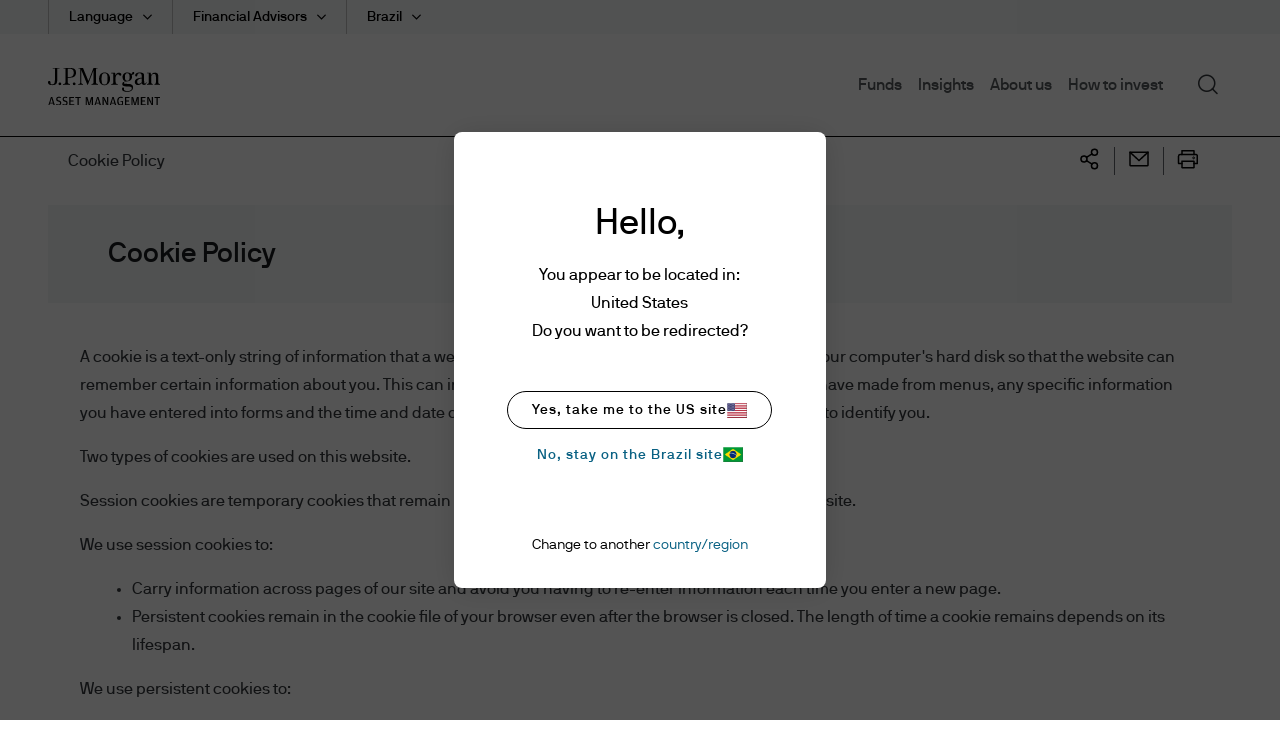

--- FILE ---
content_type: text/html;charset=utf-8
request_url: https://am.jpmorgan.com/br/en/asset-management/adv/cookie-policy/
body_size: 14118
content:

  <!DOCTYPE HTML>
  
  <html lang="en-BR"> 
  <head>
    
    
    
    
    
    <meta charset="UTF-8"/>
    <meta name="viewport" content="width=device-width, initial-scale=1.0"/>
    <meta name="referrer" content="no-referrer-when-downgrade"/>
    <meta content="UEgzQAQUVvl5ylECkxr9zhGU19brVYyHBFJ-u_avkXc" name="google-site-verification"/>
    <meta name="clr" content="americas, br, en, adv"/>

    <meta name="debugPDP" getrequestResolver="true" request.pathInfo="/content/jpm-am-aem/americas/br/en/adv/cookie-policy.html" currentPage.path="/content/jpm-am-aem/americas/br/en/adv/cookie-policy" currentPage.title="Cookie Policy" pageproperties.PageTitle="Cookie Policy" isDynamicPDPPage="false"/>

    <!--  Setting page og:title  -->
    
    
        <meta property="og:title"/>
        
            <meta property="og:image" content="https://cdn.jpmorganfunds.com/content/dam/jpm-am-aem/global/en/images/social-default/LinkedIn_1200x627_1.png"/>
        
    


    

    <title>
        
        
        Cookie Policy
        
        
         | J.P. Morgan Asset Management
    </title>


    
    
    
    
        <meta name="description" content="Cookie Policy"/>
    
    <meta name="template" content="blank-template"/>
    

    
    
        <meta name="ROBOTS" content="NOINDEX,NOFOLLOW"/>
    
    

    

    

    
    
    <link rel='preload' href="https://cdn.jpmorganfunds.com/etc/designs/jpm-am-aem/clientlib-above-the-fold.min.ce7d7ee651dc00b3e689be5f69591027.css" as="style" onload="this.rel='stylesheet'">
<link rel='stylesheet' href="https://cdn.jpmorganfunds.com/etc/designs/jpm-am-aem/clientlib-above-the-fold.min.ce7d7ee651dc00b3e689be5f69591027.css" type="text/css">



    
    
    <script src='https://cdn.jpmorganfunds.com/etc/designs/jpm-am-aem/clientlib-above-the-fold.min.2dfdc9002100d326991f36bdd182c03a.js' rel="preload" as="script"></script>



    
    
    <link rel='preload' href="https://cdn.jpmorganfunds.com/etc/designs/jpm-am-aem/clientlib-all/jpm-am-global.min.dc9e5ee6b8442a33aca884fd244250a8.css" as="style" onload="this.rel='stylesheet'">
<link rel='stylesheet' href="https://cdn.jpmorganfunds.com/etc/designs/jpm-am-aem/clientlib-all/jpm-am-global.min.dc9e5ee6b8442a33aca884fd244250a8.css" type="text/css">



    
    
    <link rel='preload' href="https://cdn.jpmorganfunds.com/etc/designs/jpm-am-aem/clientlib-site.min.6ae36783248eb5a7709f4ab24faecba3.css" as="style" onload="this.rel='stylesheet'">
<link rel='stylesheet' href="https://cdn.jpmorganfunds.com/etc/designs/jpm-am-aem/clientlib-site.min.6ae36783248eb5a7709f4ab24faecba3.css" type="text/css">





<!-- SEO changes 5072-->
<link rel="preload" href="https://cdn.jpmorganfunds.com/etc/designs/jpm-am-aem/fonts/jp-icons.ttf" as="font" crossorigin/>

<!-- SEO Recommendations IMCMS-13609 -->
<link rel="preconnect" href="https://cdn.jpmorganfunds.com"/>

<link rel="preload" href="https://cdn.jpmorganfunds.com/etc/designs/jpm-am-aem/fonts/gim-icomoon.ttf" as="font" crossorigin/>

<!--<sly data-sly-use.onetrust="com.jpm.am.aem.core.models.OneTrustModel">-->
<!--    </sly>-->

<script type="text/javascript" src="//cdn.evgnet.com/beacon/k556555555563cz3w23n3n3x2754245/mcp_prod/scripts/evergage.min.js" async></script>





    
    
    

    
    
    
    

    <!--script data-sly-use.environmentBasedConfig="com.jpm.am.aem.core.services.EnvironmentBasedService"
            data-sly-test.adobeLaunchEnvironmentScript=""
            src="" async></script-->
    
    <link rel="icon" type="image/x-icon" href="https://cdn.jpmorganfunds.com/etc/designs/jpm-am-aem/images/favicon.ico"/>
    
        
        
            
            
                
                    <link rel="canonical" href="https://am.jpmorgan.com/br/en/asset-management/adv/cookie-policy/"/>
                
            
        
    
</head>
 
  
  
  
  

  

  
  
  
    
      
        <body class="font-family-en AMTheme AMTheme-outer AMTheme-mode-light">
      
    
  
  
  
  
  
    <!-- Google Tag Manager (noscript) -->






<noscript><iframe src="https://www.googletagmanager.com/ns.html?id=GTM-5ZSQBVT" height="0" width="0" style="display:none;visibility:hidden"></iframe></noscript>
<!-- End Google Tag Manager (noscript) -->


    <input type="hidden" id="displayPopUpModules" value="true"/>



    <div data-global="JP-global">
        


<div class="jp-page-px">
<div class="jp-page-mw">
 <div class="blank-page page basicpage">








    
	




    
    
    <div class="jpm-am-navigation-header"><header>
  
  
  
  
  <div class="jp-header" data-module="JP-header">
    <div class="jp-viewport-width"></div>
    
    
    
    
    
    
    
      
      <div class="country-role-selector-data " data-i18nJsonCRS="{&#34;jpm.am.aem.container.counryrole.selectrole&#34;:&#34;Select a Role&#34;,&#34;jpm.am.aem.container.counryrole.selectcountry&#34;:&#34;Select a Location&#34;,&#34;jpm.am.aem.container.counryrole.selectregion&#34;:&#34;Select a Region&#34;}" data-i18nJsonCountries="{&#34;jpm.am.general.country.br&#34;:&#34;Brazil&#34;}" data-i18nJsonRoles="{&#34;jpm.am.general.role.br.adv&#34;:&#34;Financial Advisors&#34;}" data-i18nJsonTnC="{&#34;jpm.am.legal.termsandconditions.tableofcontent&#34;:&#34;Table of Contents&#34;,&#34;jpm.am.legal.termsandconditions.readdisclaimer&#34;:&#34;Please read through the disclaimer before entering the site&#34;}" data-props="/content/jpm-am-aem/countryroleselectorconfigpage.crsmap.br_en_adv.json?currentPath=/content/jpm-am-aem/americas/br/en/adv/includes/header/jcr:content/par/jpm_am_navigation_he">
      </div>
    
    
    
    <div class="jpm-am-aem-popout-lightbox"></div>
    <input name="region" type="hidden" value="americas"/>
    <input name="country" type="hidden" value="br"/>
    <input name="role" type="hidden" value="adv"/>
    <input name="language" type="hidden" value="en"/>
    <input name="contentsearchpath" type="hidden"/>
    
    
    
    
    
    

    
      <a href="#contentStart" target="_self" class="jp-header__skipMain" tabindex="1">Skip to main content</a>
    
    <div class='jp-header__menu-icon-logo-wrapper'>
      <div class="jp-header__logo">
        
        
          <a href="/br/en/asset-management/adv/">
            <img alt="logo" class="logo" src="https://cdn.jpmorganfunds.com/content/dam/jpm-am-aem/global/en/images/icons/logo.svg" width="150"/>
          </a>
          
        
      </div>
      
      
      <div class='jp-header__menu-wrapper'>

        <div class="jp-mob-menu-header ">
          
          
          <div class="jp-mob-simple-closeIcon" tabindex="0" role="button" aria-label="close"><span class="jp-icon-close"></span></div>
          
        </div>
        
          <div class="jp-header__simple-menu" role="navigation" aria-label="global main">
            <ul class="jp-simple-menu">
              
                <li class="jp-simple-menu__item ">

                                        <span class="jp-simple-menu__item__linkWrapper">
                                            
                                            
                                                <a class="jp-simple-menu__link" href="/br/en/asset-management/adv/funds/" id="menulink-0">
                                                    Funds
                                                </a>
                                            
                                            
                                          <!--/* Logic for creating subnav parsys*/ -->
                                            
                                            
                                            
                                            
                                                <button type="button" class="jp-simple-menu__button" aria-label="Submenu" aria-controls="submenu-panel-0" aria-expanded="false" id="submenu-btn-0" aria-describedby="menulink-0">
                                                  <span class="jp-simple-menu__button__imagewrap">
                                                  </span>
                                                </button>
                                            
                                        </span>
                  
                    <span class='jp-simple-menu__link-icon' role="button" aria-label="Expand"></span>
                  
                  
                    
                      <div class="jp-subnav" aria-labelledby="submenu-btn-0" id="submenu-panel-0">
                        <div class="jp-subnav__background"></div>
                        <div class='jp-subnav__wrapper'>
                          <a class="overview" href="/br/en/asset-management/adv/funds/">Overview</a>
                          <div class="link_wrapper">
                            <div class="jpm-am-general-link-list parbase section">

        
            <div class="jp-linklist jp__white" data-module='JP-Link-List'>
                
                    <h2 class="jp-linklist__header">
                        Funds
                    </h2>
                
                
                <ul class="jp-linklist__links">
                    
                        
                        
                        
                        
                            <li class="list">
                                <a class="link-list" aria-label="Global Bond Opportunities" href="/br/en/asset-management/adv/funds/global-bond-opportunities/">Global Bond Opportunities
                                    <svg class="normal-state" width="22" height="22" fill="none" xmlns="http://www.w3.org/2000/svg">
    <path fill-rule="evenodd" clip-rule="evenodd" d="M11 .759C5.344.759.759 5.344.759 11S5.344 21.241 11 21.241 21.241 16.656 21.241 11 16.656.759 11 .759zM0 11C0 4.925 4.925 0 11 0s11 4.925 11 11-4.925 11-11 11S0 17.075 0 11z" fill="#000"/>
    <path fill-rule="evenodd" clip-rule="evenodd" d="M10.024 16.083 8.941 15.02l3.575-3.64-3.575-3.642 1.083-1.063 4.618 4.704-4.618 4.704z" fill="#000"/>
</svg>

<svg class="hover-state" width="22" height="22" fill="none" xmlns="http://www.w3.org/2000/svg">
    <path d="M11 22c6.075 0 11-4.925 11-11S17.075 0 11 0 0 4.925 0 11s4.925 11 11 11z" fill="#78D5E2"/>
    <path fill-rule="evenodd" clip-rule="evenodd" d="m9.989 16.265-1.122-1.101 3.703-3.771-3.703-3.771L9.988 6.52l4.784 4.872-4.784 4.872z" fill="#000"/>
</svg> 
                                </a>
                            </li>
                        
                    
                        
                        
                        
                        
                            <li class="list">
                                <a class="link-list" aria-label="Global Income" href="/br/en/asset-management/adv/funds/global-income/">Global Income
                                    <svg class="normal-state" width="22" height="22" fill="none" xmlns="http://www.w3.org/2000/svg">
    <path fill-rule="evenodd" clip-rule="evenodd" d="M11 .759C5.344.759.759 5.344.759 11S5.344 21.241 11 21.241 21.241 16.656 21.241 11 16.656.759 11 .759zM0 11C0 4.925 4.925 0 11 0s11 4.925 11 11-4.925 11-11 11S0 17.075 0 11z" fill="#000"/>
    <path fill-rule="evenodd" clip-rule="evenodd" d="M10.024 16.083 8.941 15.02l3.575-3.64-3.575-3.642 1.083-1.063 4.618 4.704-4.618 4.704z" fill="#000"/>
</svg>

<svg class="hover-state" width="22" height="22" fill="none" xmlns="http://www.w3.org/2000/svg">
    <path d="M11 22c6.075 0 11-4.925 11-11S17.075 0 11 0 0 4.925 0 11s4.925 11 11 11z" fill="#78D5E2"/>
    <path fill-rule="evenodd" clip-rule="evenodd" d="m9.989 16.265-1.122-1.101 3.703-3.771-3.703-3.771L9.988 6.52l4.784 4.872-4.784 4.872z" fill="#000"/>
</svg> 
                                </a>
                            </li>
                        
                    
                        
                        
                        
                        
                            <li class="list">
                                <a class="link-list" aria-label="Global Macro Opportunities" href="/br/en/asset-management/adv/funds/global-macro-opportunities/">Global Macro Opportunities
                                    <svg class="normal-state" width="22" height="22" fill="none" xmlns="http://www.w3.org/2000/svg">
    <path fill-rule="evenodd" clip-rule="evenodd" d="M11 .759C5.344.759.759 5.344.759 11S5.344 21.241 11 21.241 21.241 16.656 21.241 11 16.656.759 11 .759zM0 11C0 4.925 4.925 0 11 0s11 4.925 11 11-4.925 11-11 11S0 17.075 0 11z" fill="#000"/>
    <path fill-rule="evenodd" clip-rule="evenodd" d="M10.024 16.083 8.941 15.02l3.575-3.64-3.575-3.642 1.083-1.063 4.618 4.704-4.618 4.704z" fill="#000"/>
</svg>

<svg class="hover-state" width="22" height="22" fill="none" xmlns="http://www.w3.org/2000/svg">
    <path d="M11 22c6.075 0 11-4.925 11-11S17.075 0 11 0 0 4.925 0 11s4.925 11 11 11z" fill="#78D5E2"/>
    <path fill-rule="evenodd" clip-rule="evenodd" d="m9.989 16.265-1.122-1.101 3.703-3.771-3.703-3.771L9.988 6.52l4.784 4.872-4.784 4.872z" fill="#000"/>
</svg> 
                                </a>
                            </li>
                        
                    
                        
                        
                        
                        
                            <li class="list">
                                <a class="link-list" aria-label="Global Research Enhanced Index" href="/br/en/asset-management/adv/funds/global-research-enhanced-index/">Global Research Enhanced Index
                                    <svg class="normal-state" width="22" height="22" fill="none" xmlns="http://www.w3.org/2000/svg">
    <path fill-rule="evenodd" clip-rule="evenodd" d="M11 .759C5.344.759.759 5.344.759 11S5.344 21.241 11 21.241 21.241 16.656 21.241 11 16.656.759 11 .759zM0 11C0 4.925 4.925 0 11 0s11 4.925 11 11-4.925 11-11 11S0 17.075 0 11z" fill="#000"/>
    <path fill-rule="evenodd" clip-rule="evenodd" d="M10.024 16.083 8.941 15.02l3.575-3.64-3.575-3.642 1.083-1.063 4.618 4.704-4.618 4.704z" fill="#000"/>
</svg>

<svg class="hover-state" width="22" height="22" fill="none" xmlns="http://www.w3.org/2000/svg">
    <path d="M11 22c6.075 0 11-4.925 11-11S17.075 0 11 0 0 4.925 0 11s4.925 11 11 11z" fill="#78D5E2"/>
    <path fill-rule="evenodd" clip-rule="evenodd" d="m9.989 16.265-1.122-1.101 3.703-3.771-3.703-3.771L9.988 6.52l4.784 4.872-4.784 4.872z" fill="#000"/>
</svg> 
                                </a>
                            </li>
                        
                    
                </ul>
            </div>
        
        

</div>
<div class="jpm-am-general-link-list parbase section">

        
        

</div>
<div class="jpm-am-general-link-list parbase section">

        
            <div class="jp-linklist jp__white" data-module='JP-Link-List'>
                
                    <h2 class="jp-linklist__header">
                        ETF BDRs
                    </h2>
                
                
                <ul class="jp-linklist__links">
                    
                        
                        
                        
                        
                            <li class="list">
                                <a class="link-list" aria-label="ETF BRDs Investing" href="/br/en/asset-management/adv/investment-strategies/etf-investing/">ETF BRDs Investing
                                    <svg class="normal-state" width="22" height="22" fill="none" xmlns="http://www.w3.org/2000/svg">
    <path fill-rule="evenodd" clip-rule="evenodd" d="M11 .759C5.344.759.759 5.344.759 11S5.344 21.241 11 21.241 21.241 16.656 21.241 11 16.656.759 11 .759zM0 11C0 4.925 4.925 0 11 0s11 4.925 11 11-4.925 11-11 11S0 17.075 0 11z" fill="#000"/>
    <path fill-rule="evenodd" clip-rule="evenodd" d="M10.024 16.083 8.941 15.02l3.575-3.64-3.575-3.642 1.083-1.063 4.618 4.704-4.618 4.704z" fill="#000"/>
</svg>

<svg class="hover-state" width="22" height="22" fill="none" xmlns="http://www.w3.org/2000/svg">
    <path d="M11 22c6.075 0 11-4.925 11-11S17.075 0 11 0 0 4.925 0 11s4.925 11 11 11z" fill="#78D5E2"/>
    <path fill-rule="evenodd" clip-rule="evenodd" d="m9.989 16.265-1.122-1.101 3.703-3.771-3.703-3.771L9.988 6.52l4.784 4.872-4.784 4.872z" fill="#000"/>
</svg> 
                                </a>
                            </li>
                        
                    
                        
                        
                        
                        
                            <li class="list">
                                <a class="link-list" aria-label="Education" href="/br/en/asset-management/adv/investment-strategies/etf-investing/education/">Education
                                    <svg class="normal-state" width="22" height="22" fill="none" xmlns="http://www.w3.org/2000/svg">
    <path fill-rule="evenodd" clip-rule="evenodd" d="M11 .759C5.344.759.759 5.344.759 11S5.344 21.241 11 21.241 21.241 16.656 21.241 11 16.656.759 11 .759zM0 11C0 4.925 4.925 0 11 0s11 4.925 11 11-4.925 11-11 11S0 17.075 0 11z" fill="#000"/>
    <path fill-rule="evenodd" clip-rule="evenodd" d="M10.024 16.083 8.941 15.02l3.575-3.64-3.575-3.642 1.083-1.063 4.618 4.704-4.618 4.704z" fill="#000"/>
</svg>

<svg class="hover-state" width="22" height="22" fill="none" xmlns="http://www.w3.org/2000/svg">
    <path d="M11 22c6.075 0 11-4.925 11-11S17.075 0 11 0 0 4.925 0 11s4.925 11 11 11z" fill="#78D5E2"/>
    <path fill-rule="evenodd" clip-rule="evenodd" d="m9.989 16.265-1.122-1.101 3.703-3.771-3.703-3.771L9.988 6.52l4.784 4.872-4.784 4.872z" fill="#000"/>
</svg> 
                                </a>
                            </li>
                        
                    
                </ul>
            </div>
        
        

</div>


                          </div>
                        </div>
                      </div>
                    
                  
                  
                </li>
              
                <li class="jp-simple-menu__item ">

                                        <span class="jp-simple-menu__item__linkWrapper">
                                            
                                            
                                                <a class="jp-simple-menu__link" href="/br/en/asset-management/adv/insights/" id="menulink-1">
                                                    Insights
                                                </a>
                                            
                                            
                                          <!--/* Logic for creating subnav parsys*/ -->
                                            
                                            
                                            
                                            
                                                <button type="button" class="jp-simple-menu__button" aria-label="Submenu" aria-controls="submenu-panel-1" aria-expanded="false" id="submenu-btn-1" aria-describedby="menulink-1">
                                                  <span class="jp-simple-menu__button__imagewrap">
                                                  </span>
                                                </button>
                                            
                                        </span>
                  
                    <span class='jp-simple-menu__link-icon' role="button" aria-label="Expand"></span>
                  
                  
                    
                      <div class="jp-subnav" aria-labelledby="submenu-btn-1" id="submenu-panel-1">
                        <div class="jp-subnav__background"></div>
                        <div class='jp-subnav__wrapper'>
                          <a class="overview" href="/br/en/asset-management/adv/insights/">Overview</a>
                          <div class="link_wrapper">
                            <div class="jpm-am-general-link-list parbase section">

        
            <div class="jp-linklist jp__white" data-module='JP-Link-List'>
                
                    <h2 class="jp-linklist__header">
                        Market Insights
                    </h2>
                
                
                <ul class="jp-linklist__links">
                    
                        
                        
                        
                        
                            <li class="list">
                                <a class="link-list" aria-label="Guide to the Markets" href="/br/en/asset-management/adv/insights/guide-to-the-markets/">Guide to the Markets
                                    <svg class="normal-state" width="22" height="22" fill="none" xmlns="http://www.w3.org/2000/svg">
    <path fill-rule="evenodd" clip-rule="evenodd" d="M11 .759C5.344.759.759 5.344.759 11S5.344 21.241 11 21.241 21.241 16.656 21.241 11 16.656.759 11 .759zM0 11C0 4.925 4.925 0 11 0s11 4.925 11 11-4.925 11-11 11S0 17.075 0 11z" fill="#000"/>
    <path fill-rule="evenodd" clip-rule="evenodd" d="M10.024 16.083 8.941 15.02l3.575-3.64-3.575-3.642 1.083-1.063 4.618 4.704-4.618 4.704z" fill="#000"/>
</svg>

<svg class="hover-state" width="22" height="22" fill="none" xmlns="http://www.w3.org/2000/svg">
    <path d="M11 22c6.075 0 11-4.925 11-11S17.075 0 11 0 0 4.925 0 11s4.925 11 11 11z" fill="#78D5E2"/>
    <path fill-rule="evenodd" clip-rule="evenodd" d="m9.989 16.265-1.122-1.101 3.703-3.771-3.703-3.771L9.988 6.52l4.784 4.872-4.784 4.872z" fill="#000"/>
</svg> 
                                </a>
                            </li>
                        
                    
                        
                        
                        
                        
                            <li class="list">
                                <a class="link-list" aria-label="Guide to Alternatives" href="/br/en/asset-management/adv/insights/market-insights/guide-to-alternatives/">Guide to Alternatives
                                    <svg class="normal-state" width="22" height="22" fill="none" xmlns="http://www.w3.org/2000/svg">
    <path fill-rule="evenodd" clip-rule="evenodd" d="M11 .759C5.344.759.759 5.344.759 11S5.344 21.241 11 21.241 21.241 16.656 21.241 11 16.656.759 11 .759zM0 11C0 4.925 4.925 0 11 0s11 4.925 11 11-4.925 11-11 11S0 17.075 0 11z" fill="#000"/>
    <path fill-rule="evenodd" clip-rule="evenodd" d="M10.024 16.083 8.941 15.02l3.575-3.64-3.575-3.642 1.083-1.063 4.618 4.704-4.618 4.704z" fill="#000"/>
</svg>

<svg class="hover-state" width="22" height="22" fill="none" xmlns="http://www.w3.org/2000/svg">
    <path d="M11 22c6.075 0 11-4.925 11-11S17.075 0 11 0 0 4.925 0 11s4.925 11 11 11z" fill="#78D5E2"/>
    <path fill-rule="evenodd" clip-rule="evenodd" d="m9.989 16.265-1.122-1.101 3.703-3.771-3.703-3.771L9.988 6.52l4.784 4.872-4.784 4.872z" fill="#000"/>
</svg> 
                                </a>
                            </li>
                        
                    
                        
                        
                        
                        
                            <li class="list">
                                <a class="link-list" aria-label="Guide to Investing in Asia" href="/br/en/asset-management/adv/insights/market-insights/guide-to-investing-in-asia/">Guide to Investing in Asia
                                    <svg class="normal-state" width="22" height="22" fill="none" xmlns="http://www.w3.org/2000/svg">
    <path fill-rule="evenodd" clip-rule="evenodd" d="M11 .759C5.344.759.759 5.344.759 11S5.344 21.241 11 21.241 21.241 16.656 21.241 11 16.656.759 11 .759zM0 11C0 4.925 4.925 0 11 0s11 4.925 11 11-4.925 11-11 11S0 17.075 0 11z" fill="#000"/>
    <path fill-rule="evenodd" clip-rule="evenodd" d="M10.024 16.083 8.941 15.02l3.575-3.64-3.575-3.642 1.083-1.063 4.618 4.704-4.618 4.704z" fill="#000"/>
</svg>

<svg class="hover-state" width="22" height="22" fill="none" xmlns="http://www.w3.org/2000/svg">
    <path d="M11 22c6.075 0 11-4.925 11-11S17.075 0 11 0 0 4.925 0 11s4.925 11 11 11z" fill="#78D5E2"/>
    <path fill-rule="evenodd" clip-rule="evenodd" d="m9.989 16.265-1.122-1.101 3.703-3.771-3.703-3.771L9.988 6.52l4.784 4.872-4.784 4.872z" fill="#000"/>
</svg> 
                                </a>
                            </li>
                        
                    
                        
                        
                        
                        
                            <li class="list">
                                <a class="link-list" aria-label="Principles for global diversification" href="/br/en/asset-management/adv/insights/investing-principles/">Principles for global diversification
                                    <svg class="normal-state" width="22" height="22" fill="none" xmlns="http://www.w3.org/2000/svg">
    <path fill-rule="evenodd" clip-rule="evenodd" d="M11 .759C5.344.759.759 5.344.759 11S5.344 21.241 11 21.241 21.241 16.656 21.241 11 16.656.759 11 .759zM0 11C0 4.925 4.925 0 11 0s11 4.925 11 11-4.925 11-11 11S0 17.075 0 11z" fill="#000"/>
    <path fill-rule="evenodd" clip-rule="evenodd" d="M10.024 16.083 8.941 15.02l3.575-3.64-3.575-3.642 1.083-1.063 4.618 4.704-4.618 4.704z" fill="#000"/>
</svg>

<svg class="hover-state" width="22" height="22" fill="none" xmlns="http://www.w3.org/2000/svg">
    <path d="M11 22c6.075 0 11-4.925 11-11S17.075 0 11 0 0 4.925 0 11s4.925 11 11 11z" fill="#78D5E2"/>
    <path fill-rule="evenodd" clip-rule="evenodd" d="m9.989 16.265-1.122-1.101 3.703-3.771-3.703-3.771L9.988 6.52l4.784 4.872-4.784 4.872z" fill="#000"/>
</svg> 
                                </a>
                            </li>
                        
                    
                        
                        
                        
                        
                            <li class="list">
                                <a class="link-list" aria-label="Principles of Alternatives Investing" href="/br/en/asset-management/adv/insights/market-insights/guide-to-alternatives/principles-for-alternatives/">Principles of Alternatives Investing
                                    <svg class="normal-state" width="22" height="22" fill="none" xmlns="http://www.w3.org/2000/svg">
    <path fill-rule="evenodd" clip-rule="evenodd" d="M11 .759C5.344.759.759 5.344.759 11S5.344 21.241 11 21.241 21.241 16.656 21.241 11 16.656.759 11 .759zM0 11C0 4.925 4.925 0 11 0s11 4.925 11 11-4.925 11-11 11S0 17.075 0 11z" fill="#000"/>
    <path fill-rule="evenodd" clip-rule="evenodd" d="M10.024 16.083 8.941 15.02l3.575-3.64-3.575-3.642 1.083-1.063 4.618 4.704-4.618 4.704z" fill="#000"/>
</svg>

<svg class="hover-state" width="22" height="22" fill="none" xmlns="http://www.w3.org/2000/svg">
    <path d="M11 22c6.075 0 11-4.925 11-11S17.075 0 11 0 0 4.925 0 11s4.925 11 11 11z" fill="#78D5E2"/>
    <path fill-rule="evenodd" clip-rule="evenodd" d="m9.989 16.265-1.122-1.101 3.703-3.771-3.703-3.771L9.988 6.52l4.784 4.872-4.784 4.872z" fill="#000"/>
</svg> 
                                </a>
                            </li>
                        
                    
                </ul>
            </div>
        
        

</div>
<div class="jpm-am-general-link-list parbase section">

        
            <div class="jp-linklist jp__white" data-module='JP-Link-List'>
                
                    <h2 class="jp-linklist__header">
                        Portfolio Insights
                    </h2>
                
                
                <ul class="jp-linklist__links">
                    
                        
                        
                        
                        
                            <li class="list">
                                <a class="link-list" aria-label="Long-Term Capital Market Assumptions" href="/br/en/asset-management/adv/insights/ltcma/">Long-Term Capital Market Assumptions
                                    <svg class="normal-state" width="22" height="22" fill="none" xmlns="http://www.w3.org/2000/svg">
    <path fill-rule="evenodd" clip-rule="evenodd" d="M11 .759C5.344.759.759 5.344.759 11S5.344 21.241 11 21.241 21.241 16.656 21.241 11 16.656.759 11 .759zM0 11C0 4.925 4.925 0 11 0s11 4.925 11 11-4.925 11-11 11S0 17.075 0 11z" fill="#000"/>
    <path fill-rule="evenodd" clip-rule="evenodd" d="M10.024 16.083 8.941 15.02l3.575-3.64-3.575-3.642 1.083-1.063 4.618 4.704-4.618 4.704z" fill="#000"/>
</svg>

<svg class="hover-state" width="22" height="22" fill="none" xmlns="http://www.w3.org/2000/svg">
    <path d="M11 22c6.075 0 11-4.925 11-11S17.075 0 11 0 0 4.925 0 11s4.925 11 11 11z" fill="#78D5E2"/>
    <path fill-rule="evenodd" clip-rule="evenodd" d="m9.989 16.265-1.122-1.101 3.703-3.771-3.703-3.771L9.988 6.52l4.784 4.872-4.784 4.872z" fill="#000"/>
</svg> 
                                </a>
                            </li>
                        
                    
                        
                        
                        
                        
                            <li class="list">
                                <a class="link-list" aria-label="Asset Class Views" href="/br/en/asset-management/adv/insights/asset-class-views/">Asset Class Views
                                    <svg class="normal-state" width="22" height="22" fill="none" xmlns="http://www.w3.org/2000/svg">
    <path fill-rule="evenodd" clip-rule="evenodd" d="M11 .759C5.344.759.759 5.344.759 11S5.344 21.241 11 21.241 21.241 16.656 21.241 11 16.656.759 11 .759zM0 11C0 4.925 4.925 0 11 0s11 4.925 11 11-4.925 11-11 11S0 17.075 0 11z" fill="#000"/>
    <path fill-rule="evenodd" clip-rule="evenodd" d="M10.024 16.083 8.941 15.02l3.575-3.64-3.575-3.642 1.083-1.063 4.618 4.704-4.618 4.704z" fill="#000"/>
</svg>

<svg class="hover-state" width="22" height="22" fill="none" xmlns="http://www.w3.org/2000/svg">
    <path d="M11 22c6.075 0 11-4.925 11-11S17.075 0 11 0 0 4.925 0 11s4.925 11 11 11z" fill="#78D5E2"/>
    <path fill-rule="evenodd" clip-rule="evenodd" d="m9.989 16.265-1.122-1.101 3.703-3.771-3.703-3.771L9.988 6.52l4.784 4.872-4.784 4.872z" fill="#000"/>
</svg> 
                                </a>
                            </li>
                        
                    
                </ul>
            </div>
        
        

</div>


                          </div>
                        </div>
                      </div>
                    
                  
                  
                </li>
              
                <li class="jp-simple-menu__item ">

                                        <span class="jp-simple-menu__item__linkWrapper">
                                            
                                            
                                                <a class="jp-simple-menu__link" href="/br/en/asset-management/adv/about-us/" id="menulink-2">
                                                    About us
                                                </a>
                                            
                                            
                                          <!--/* Logic for creating subnav parsys*/ -->
                                            
                                            
                                            
                                            
                                                <button type="button" class="jp-simple-menu__button" aria-label="Submenu" aria-controls="submenu-panel-2" aria-expanded="false" id="submenu-btn-2" aria-describedby="menulink-2">
                                                  <span class="jp-simple-menu__button__imagewrap">
                                                  </span>
                                                </button>
                                            
                                        </span>
                  
                    <span class='jp-simple-menu__link-icon' role="button" aria-label="Expand"></span>
                  
                  
                    
                      <div class="jp-subnav" aria-labelledby="submenu-btn-2" id="submenu-panel-2">
                        <div class="jp-subnav__background"></div>
                        <div class='jp-subnav__wrapper'>
                          <a class="overview" href="/br/en/asset-management/adv/about-us/">Overview</a>
                          <div class="link_wrapper">
                            <div class="jpm-am-general-link-list parbase section">

        
            <div class="jp-linklist jp__clear" data-module='JP-Link-List'>
                
                    <h2 class="jp-linklist__header">
                        About us
                    </h2>
                
                
                <ul class="jp-linklist__links">
                    
                        
                        
                        
                        
                            <li class="list">
                                <a class="link-list" aria-label="Diversity &amp; Inclusion" href="/br/en/asset-management/adv/about-us/diversity-inclusion/">Diversity &amp; Inclusion
                                    <svg class="normal-state" width="22" height="22" fill="none" xmlns="http://www.w3.org/2000/svg">
    <path fill-rule="evenodd" clip-rule="evenodd" d="M11 .759C5.344.759.759 5.344.759 11S5.344 21.241 11 21.241 21.241 16.656 21.241 11 16.656.759 11 .759zM0 11C0 4.925 4.925 0 11 0s11 4.925 11 11-4.925 11-11 11S0 17.075 0 11z" fill="#000"/>
    <path fill-rule="evenodd" clip-rule="evenodd" d="M10.024 16.083 8.941 15.02l3.575-3.64-3.575-3.642 1.083-1.063 4.618 4.704-4.618 4.704z" fill="#000"/>
</svg>

<svg class="hover-state" width="22" height="22" fill="none" xmlns="http://www.w3.org/2000/svg">
    <path d="M11 22c6.075 0 11-4.925 11-11S17.075 0 11 0 0 4.925 0 11s4.925 11 11 11z" fill="#78D5E2"/>
    <path fill-rule="evenodd" clip-rule="evenodd" d="m9.989 16.265-1.122-1.101 3.703-3.771-3.703-3.771L9.988 6.52l4.784 4.872-4.784 4.872z" fill="#000"/>
</svg> 
                                </a>
                            </li>
                        
                    
                </ul>
            </div>
        
        

</div>


                          </div>
                        </div>
                      </div>
                    
                  
                  
                </li>
              
                <li class="jp-simple-menu__item ">

                                        <span class="jp-simple-menu__item__linkWrapper">
                                            
                                            
                                                <a class="jp-simple-menu__link" href="/br/en/asset-management/adv/how-to-invest/" id="menulink-3">
                                                    How to invest
                                                </a>
                                            
                                            
                                          <!--/* Logic for creating subnav parsys*/ -->
                                            
                                            
                                            
                                            
                                        </span>
                  
                  
                    
                  
                  
                </li>
              
            </ul>
          </div>
        
        
          <div class='jp-header__utility-wrapper'>
            <div class="jp-viewport-width"></div>
            <div class="jp-utility-nav" role="navigation" aria-label="Primary">
              <div class="jp-utility-nav-section-left">
                <ul class="jp-utility-nav__nav-list">
                  
                    
                      
                    
                      
                    
                    
                    
                      <li class="jp-utility-nav__item">
                        <a class="jp-utility-nav__link utility-toggle jp-utility-nav__link--lang" href='#' id="languageLink">Language</a>
                        <span class="jp-utility-nav__link-icon"></span>
                        <div class="jp-utility__subnav" id="languageDropDown">
                          <ul id="language-list">
                            
                              <li>
                                <a class="jp-utility-nav__item-sub-item" href="/br/en/asset-management/adv/">
                                  
                                  
                                  
                                  
                                    English
                                  
                                  

                                </a>
                              </li>
                            
                              <li>
                                <a class="jp-utility-nav__item-sub-item" href="/br/pt/asset-management/adv/">
                                  
                                  
                                  
                                  
                                  
                                    
                                    Português/ Portuguese
                                  

                                </a>
                              </li>
                            
                          </ul>
                        </div>
                      </li>
                    

                  
                  
                    <li class="jp-utility-nav__item">
                      <a class="jp-utility-nav__link utility-toggle jp-utility-nav__link--role" href="javascript:void(0)" id="jp-header-role-selector">
                        Role
                      </a>
                    </li>
                  
                  
                    <li class="jp-utility-nav__item">
                      <a class="jp-utility-nav__link utility-toggle jp-utility-nav__link--country" href="javascript:void(0)" id="jp-header-country-selector">
                        Country
                      </a>
                    </li>
                  
                  
                </ul>
              </div>
              <div class="jp-utility-nav-section-right">
                
                
                
                
              </div>

              <!-- Workspace Login -->
              
            </div>
          </div>
        
      </div>
      <div class="jp-header__icons">
        
          
          
            <div id="search-route-icon" class="jp-search circleButton navigation-search-button" role="button" tabindex="0" aria-label="search" data-i18nJson="{&#34;jpm.am.general.search.addtofav&#34;:&#34;Add to Favorites&#34;,&#34;jpm.am.general.search.newest&#34;:&#34;Newest&#34;,&#34;jpm.am.general.search.results&#34;:&#34;Results&#34;,&#34;jpm.am.general.search.pagelimit&#34;:&#34;20 Results Per Page&#34;,&#34;jpm.am.general.search.maxpagelimit&#34;:&#34;100 Results Per Page&#34;,&#34;jpm.am.general.search.didyoumean&#34;:&#34;Did you mean:&#34;,&#34;jpm.am.general.search.all&#34;:&#34;All&#34;,&#34;jpm.am.general.search.filterresults&#34;:&#34;Filter Results&#34;,&#34;jpm.am.general.search.sortresults&#34;:&#34;Sort Results&#34;,&#34;jpm.am.general.search.loadmore&#34;:&#34;Load More&#34;,&#34;jpm.am.general.search.products&#34;:&#34;Products&#34;,&#34;jpm.am.general.search.clearfilters&#34;:&#34;Clear Filters&#34;,&#34;jpm.am.general.search.of&#34;:&#34;of&#34;,&#34;jpm.am.general.search.download&#34;:&#34;Download&#34;,&#34;jpm.am.general.search.insights&#34;:&#34;Insights&#34;,&#34;jpm.am.general.search.removefromfav&#34;:&#34;Remove from Favorites&#34;,&#34;jpm.am.general.search.emailthis&#34;:&#34;Email this&#34;,&#34;jpm.am.general.search.viewall&#34;:&#34;View All&#34;,&#34;jpm.am.general.search.relevance&#34;:&#34;Relevance&#34;,&#34;jpm.am.general.search.refinedby&#34;:&#34;Refine By:&#34;,&#34;jpm.am.general.search.sortby&#34;:&#34;Sort By:&#34;,&#34;jpm.am.general.search.searchinput&#34;:&#34;Search Input&#34;,&#34;jpm.am.general.search.oldest&#34;:&#34;Oldest&#34;,&#34;jpm.am.general.search.close&#34;:&#34;Close&#34;,&#34;jpm.am.general.search.allresult&#34;:&#34;All Results Per Page&#34;,&#34;jpm.am.general.search.searchtext&#34;:&#34;Search&#34;,&#34;jpm.am.general.search.resultsfor&#34;:&#34;Results for&#34;,&#34;jpm.am.general.search.addto&#34;:&#34;Add To…&#34;}" data-insights-url="/br/en/asset-management/adv/search-results/" data-product-viewall="/br/en/asset-management/adv/products/fund-explorer" data-search-language="en" data-searchpath="/br/en/asset-management/adv/search-results/" data-solr="true" data-suggestion-url="https://am.jpmorgan.com/cs/search/am/suggest/?useParams=suggest_base_no_products,v2,suggest_en_no_products">
              Search
            </div>
          
          
        
        <div class="jp-hamburger circleButton" tabindex="0" role="button" aria-label="menu">
          Menu
        </div>
      </div>
      <div class="jp-header__searchbar">
        <div class="search-container">
          <div class="search_background"></div>
          <div class="search-section">
            <div class="jp-search circleButton searchbar-search-icon"></div>
            <div class="searchbar-wrapper">
              <Search id="jp-header-search" class="jp-search-input" aria-label="search input field" name="search input field" placeholder="Search"/>
            </div>
            <div class="jp-header__icons jp-search-button">
              <div aria-label="search" data-searchpath="/br/en/asset-management/adv/search-results/" role="button" tabindex="0">
                Search
              </div>
            </div>
          </div>
        </div>
      </div>
    </div>
  </div>
</header></div>



       


    
      
        
    



        
    



        
      
    

    
      
        
      
    
  </div>


<div id="contentStart"></div>
<div class="pre-scrim"></div>
 <div class="root responsivegrid " role="main">







<div class="aem-Grid aem-Grid--12 aem-Grid--default--12 ">
    
    <div class="responsivegrid aem-GridColumn aem-GridColumn--default--12">







<div class="aem-Grid aem-Grid--12 aem-Grid--default--12 ">
    
    <div class="jpm-am-navigation-breadcrumb aem-GridColumn aem-GridColumn--default--12">
<div data-module='JP-breadcrumb'>
	<div class='jp-breadcrumb'>
		<div class='jp-breadcrumb__leftNav'>
			<nav class="cmp-breadcrumb" aria-label="Breadcrumb">
				<ol class="jp-breadcrumb__container">
					<li aria-current="page" class="cmp-breadcrumb__item cmp-breadcrumb__item--active jp-breadcrumb__inactive">
						<h1>Cookie Policy</h1>
					</li>
				</ol>
			</nav>
		</div>
		<div class='jp-breadcrumb__container__rightAlign'>			
				<ul class="jp-breadcrumb__utility">
					
						<li><span class='jp-breadcrumb__utility__link__share'></span><a class='jp-breadcrumb__utility__link' id='jp-breadcrumb__social' href='javascript:void(0)'>
							<svg width="24" height="24" viewBox="0 0 24 24" fill="none" xmlns="http://www.w3.org/2000/svg" aria-label='Share article'>
								<path d="M6 15C7.65685 15 9 13.6569 9 12C9 10.3431 7.65685 9 6 9C4.34315 9 3 10.3431 3 12C3 13.6569 4.34315 15 6 15Z" stroke="white" stroke-width="1.5" stroke-linecap="round" stroke-linejoin="round"/>
								<path d="M16.5 21.75C18.1569 21.75 19.5 20.4069 19.5 18.75C19.5 17.0931 18.1569 15.75 16.5 15.75C14.8431 15.75 13.5 17.0931 13.5 18.75C13.5 20.4069 14.8431 21.75 16.5 21.75Z" stroke="white" stroke-width="1.5" stroke-linecap="round" stroke-linejoin="round"/>
								<path d="M16.5 8.25C18.1569 8.25 19.5 6.90685 19.5 5.25C19.5 3.59315 18.1569 2.25 16.5 2.25C14.8431 2.25 13.5 3.59315 13.5 5.25C13.5 6.90685 14.8431 8.25 16.5 8.25Z" stroke="white" stroke-width="1.5" stroke-linecap="round" stroke-linejoin="round"/>
								<path d="M13.9765 6.87158L8.52295 10.3774" stroke="white" stroke-width="1.5" stroke-linecap="round" stroke-linejoin="round"/>
								<path d="M8.52295 13.6216L13.9765 17.1274" stroke="white" stroke-width="1.5" stroke-linecap="round" stroke-linejoin="round"/>
							</svg>
						</a></li>
					
					
					
					
					
					
					
					
					
					

					
						<li class="jp-breadcrumb__dropdown__social__li">
							<div id="myDropdownShare" class="jp-breadcrumb__dropdown__social">
								
									<a href="https://www.linkedin.com/shareArticle?mini=true&url=https://am.jpmorgan.com/br/en/asset-management/adv/cookie-policy/" target="_blank" tabindex="0">
										<span class='jp-breadcrumb__utility__link__linkedin'></span>LinkedIn
									</a>
								
								
									<a href="https://twitter.com/intent/tweet?url=https://am.jpmorgan.com/br/en/asset-management/adv/cookie-policy/&original_referer=https://am.jpmorgan.com/br/en/asset-management/adv/cookie-policy/" target="_blank" tabindex="0">
										<span class='jp-breadcrumb__utility__link__twitter'></span>Twitter
									</a>
								
								
									<a href="https://www.facebook.com/sharer/sharer.php?u=https://am.jpmorgan.com/br/en/asset-management/adv/cookie-policy/" target="_blank" tabindex="0">
										<span class='jp-breadcrumb__utility__link__facebook'></span>Facebook
									</a>
								
								
								
									<a href="https://wa.me/?text=https://am.jpmorgan.com/br/en/asset-management/adv/cookie-policy/" target="_blank" tabindex="0">
										<span class='jp-breadcrumb__utility__link__whatsapp'></span>WhatsApp
									</a>
								
							</div>
						</li>
					
					
					
					
						<li><span class='jp-breadcrumb__utility__link__Email'></span>
							<a class='jp-breadcrumb__utility__link' data-analytics-name="Email" href="mailto:?subject=J.P. Morgan Asset Management – Cookie Policy&body=The following link has been shared with you from the J.P. Morgan Asset Management website: https://am.jpmorgan.com/br/en/asset-management/adv/cookie-policy/">
								<svg width="24" height="24" viewBox="0 0 24 24" fill="none" xmlns="http://www.w3.org/2000/svg" aria-label='Mail article'>
									<path d="M3 5.25H21V18C21 18.1989 20.921 18.3897 20.7803 18.5303C20.6397 18.671 20.4489 18.75 20.25 18.75H3.75C3.55109 18.75 3.36032 18.671 3.21967 18.5303C3.07902 18.3897 3 18.1989 3 18V5.25Z" stroke="white" stroke-width="1.5" stroke-linecap="round" stroke-linejoin="round"/>
									<path d="M21 5.25L12 13.5L3 5.25" stroke="white" stroke-width="1.5" stroke-linecap="round" stroke-linejoin="round"/>
								</svg>
							</a>
						</li>
					
					
						<li><span class='jp-breadcrumb__utility__link__print'></span>
							<a class='jp-breadcrumb__utility__link' data-analytics-name="Print" href="#" onclick="window.print()">
								<svg width="24" height="24" viewBox="0 0 24 24" fill="none" xmlns="http://www.w3.org/2000/svg" aria-label='Print article'>
									<path d="M5.99951 7.5V3.75H17.9995V7.5" stroke="white" stroke-width="1.5" stroke-linecap="round" stroke-linejoin="round"/>
									<path d="M17.9995 14.25H5.99951V20.625H17.9995V14.25Z" stroke="white" stroke-width="1.5" stroke-linecap="round" stroke-linejoin="round"/>
									<path d="M5.99951 16.5H2.62451V9C2.62451 8.17157 3.35205 7.5 4.24951 7.5H19.7495C20.647 7.5 21.3745 8.17157 21.3745 9V16.5H17.9995" stroke="white" stroke-width="1.5" stroke-linecap="round" stroke-linejoin="round"/>
									<path d="M17.625 11.8125C18.1428 11.8125 18.5625 11.3928 18.5625 10.875C18.5625 10.3572 18.1428 9.9375 17.625 9.9375C17.1072 9.9375 16.6875 10.3572 16.6875 10.875C16.6875 11.3928 17.1072 11.8125 17.625 11.8125Z" fill="white"/>
								</svg>
							</a>
						</li>
					
					
				</ul>			
		</div>
	</div>
</div></div>
<div class="jpm-am-general-page-title aem-GridColumn aem-GridColumn--default--12">


	



	


<div class="jp-headline jp__lightGrey">
	
		
		    
			    
		
	

    
        <div class="jp-headline-bg-container"></div>
    

    

    
        <div class="jp-headline-content">
	        
	            <h2 role="heading">Cookie Policy</h2>
	        
            
            
            
                
            
        </div>
    
</div></div>
<div class="jpm-am-general-rich-formatted-text aem-GridColumn aem-GridColumn--default--12">

<div class="jp-rft-wrapper  jp__clear">
	<div class="jp-rft jp__clear  ">
		<p>A cookie is a text-only string of information that a website transfers to the cookie file of the browser on your computer's hard disk so that the website can remember certain information about you. This can include which pages you have visited, choices you have made from menus, any specific information you have entered into forms and the time and date of your visit. Cookies cannot be used by themselves to identify you.<br>
</p>
<p>Two types of cookies are used on this website.</p>
<p>Session cookies are temporary cookies that remain in the cookie file of your browser until you leave the site.</p>
<p>We use session cookies to:</p>
<ul>
<li>Carry information across pages of our site and avoid you having to re-enter information each time you enter a new page.</li>
<li>Persistent cookies remain in the cookie file of your browser even after the browser is closed. The length of time a cookie remains depends on its lifespan.</li>
</ul>
<p>We use persistent cookies to:</p>
<ul>
<li>Help us recognise you as a unique user (just a number) when you return to our website</li>
<li>To remember what kind of user you are and which parts of the information available to you, you have shown an interest in</li>
<li>Collect and compile anonymous, aggregated information for statistical and evaluation purposes to help us understand how users use the website and help us improve the structure of our website.</li>
</ul>
<p>No personal information is stored in our cookies.</p>
<p>Most browsers are initially set to accept cookies. However, you have the ability to disable cookies if you wish, generally through changing the internet software browsing settings. It may also be possible to change the settings to enable acceptance of specific cookies. Please refer to the help section on your browser. If cookies are disabled it may mean that not all services of a site, or indeed any, might be available.</p>
<p>For more information about cookies and how to disable them please visit <a href="http://www.allaboutcookies.org/" target="_blank">http://www.allaboutcookies.org/</a></p>

	</div>
</div></div>
<div class="jpm-am-navigation-contact-us aem-GridColumn aem-GridColumn--default--12">
         <div class="jp-contact-us  ">
            <div class="jp-contact-us__image-wrapper">
				
                <img src="https://cdn.jpmorganfunds.com/content/dam/jpm-am-aem/global/en/images/common/contactUsLogo.png" alt="lets-solve-it-logo" class="lets-solve-it-logo" loading="lazy"/>
            </div>

            <div class="jp-contact-us__desc">

             <p class="contact-us-description"></p>
             

			</div>

             <div class="jp-contact-us__desc">

            <p class="contact-us-description"></p>

            
			</div>


</div>

</div>

    
</div>



</div>

    
</div>



</div>




<div class="jpm-am-navigational-back-to-top" role="region" aria-label="navigational back to top">
    <div tabindex="0" aria-label="Back to top" role="button" class="jpm-am-navigational-back-to-top__container">
        <span class="top-arrow"></span>
    </div>
</div>
<div class="blank-page page basicpage">








    
	




    
    
    <div class="jpm-am-navigation-footerv2"><footer>
  
  
  
  <div class="jpm-footerv2" data-comp-prop-url="/content/jpm-am-aem/americas/br/en/adv/includes/footer/_jcr_content.footerv2.json?v=1567701208208" data-region="americas"></div>
</footer></div>


    
    
    


       


    
      
        
    



        
    



        
      
    

    
      
        
      
    
  </div>

</div>
</div>
</div>




<div class="jp-seo-modal-container" data-link="/content/jpm-am-aem/countryroleselectorconfigpage.seomap.json"></div>
    
    
    
<script>
    function GetIEVersion() {
      var sAgent = window.navigator.userAgent;
      var Idx = sAgent.indexOf("MSIE");
    
      // If IE, return version number.
      if (Idx > 0) 
        return parseInt(sAgent.substring(Idx+ 5, sAgent.indexOf(".", Idx)));
    
      // If IE 11 then look for Updated user agent string.
      else if (!!navigator.userAgent.match(/Trident\/7\./)) 
        return 11;
    
      else
        return 0; //It is not IE
    }
    if (GetIEVersion() > 0) { 
       let srtSrc = "https://cdn.jpmorganfunds.com/etc/designs/jpm-am-aem/clientlib-all/jpm-am-ie-polyfill.js";
       if (!document.querySelector('script[src*=""]')) {
          let script = document.createElement('SCRIPT');
          script.src = srtSrc;
          script.type = "application/javascript";
          document.querySelector('body').appendChild(script);
       }
    }
</script>

   
    
    <script src='https://cdn.jpmorganfunds.com/etc/designs/jpm-am-aem/clientlib-all/jpm-am-global.min.7789405a96da5094401ceba4e14677ce.js' rel="preload" as="script"></script>



   
    
    <script src='https://cdn.jpmorganfunds.com/etc/designs/jpm-am-aem/jquery.min.3e24d4d067ac58228b5004abb50344ef.js' rel="preload" as="script"></script>
<script src='https://cdn.jpmorganfunds.com/etc/designs/jpm-am-aem/clientlib-site.min.fff2763ea7ee9e7a6094eaf0e43e7688.js' rel="preload" as="script"></script>



   

   
   

   <!-- Global Data Points-->
   <script type="text/javascript">
     window.dataLayer = window.dataLayer || [];
     var pageDLObj = {};
     let userObj = localStorage.userObj ? JSON.parse(localStorage.userObj) : null;
     pageDLObj.pageType = "info";
     pageDLObj.region = "Americas";
     pageDLObj.country = "Brazil";
     pageDLObj.role = "Financial Advisors";
     pageDLObj.language = "English";
     pageDLObj.lineOfBusiness = "Funds";
     pageDLObj.loggedIn = "false";
     pageDLObj.profileID = userObj && userObj.profileID ? userObj.profileID : "";

     function getCookie(name) {
        const value = document.cookie
                .split('; ')
                .find(row => row.startsWith(name + '='));
        return value ? value.split('=')[1] : null;
     }

     var userloggedIn = getCookie('am-web-login-datalayer');

     if (userObj) {
        if (userObj.isEmployeeUser === true) {
           pageDLObj.loginType = "employee";
        } else if ((userObj.keepMeLoggedIn === "Y" || userObj.keepMeLoggedIn === "N") && userloggedIn === "true") {
           pageDLObj.loginType = "manual";
        } else if (userObj.keepMeLoggedIn === "Y"  && userloggedIn !== "true") {
           pageDLObj.loginType = "persistent";
        } else if (userObj.keepMeLoggedIn === "N" && userloggedIn !== "true") {
           pageDLObj.loginType = "manual";
        } else {
           pageDLObj.loginType = "";
        }
     } else {
        pageDLObj.loginType = "";
     }
     if (userObj && document.cookie.split(';').some((item) => item.trim().startsWith('am-web-login-datalayer='))) {
        document.cookie = "am-web-login-datalayer=; expires=Thu, 01 Jan 1970 00:00:00 UTC; path=/;";
     }
     if (document.getElementById('isnCode') || document.getElementById('cspCode')) {
         var pdpPageNamePath = window.location.pathname.substring(window.location.pathname.lastIndexOf('/')+1);
         pageDLObj.fundName = pdpPageNamePath.substring(0, pdpPageNamePath.lastIndexOf('-'));
         pageDLObj.isin = document.getElementById('isnCode').value;
         pageDLObj.cusip = document.getElementById('cspCode').value;
     }
     var referrer = window.document.referrer;
     if (referrer !== '' && (!referrer.startsWith(window.location.origin) || window.location.pathname.indexOf("login-form") >= 0)) {
         pageDLObj.referrer = new URL(referrer).hostname;
     }
     window.dataLayer.push(pageDLObj);
   </script>

   <!-- End -->
   <!-- Google Tag Manager -->
   <script>(function (w, d, s, l, i) {
     w[l] = w[l] || []; w[l].push({
       'gtm.start':
         new Date().getTime(), event: 'gtm.js'
     }); var f = d.getElementsByTagName(s)[0],
       j = d.createElement(s), dl = l != 'dataLayer' ? '&l=' + l : ''; j.async = true; j.src =
       'https://www.googletagmanager.com/gtm.js?id=' + i + dl; f.parentNode.insertBefore(j, f);
   })(window, document, 'script', 'dataLayer', 'GTM-5ZSQBVT');</script>
   <!-- End Google Tag Manager -->
   <script>
     /*<![CDATA[*/
     (function() {
       var sz = document.createElement('script'); sz.type = 'text/javascript'; sz.async = true;
       sz.src = '//siteimproveanalytics.com/js/siteanalyze_76209.js';
       var s = document.getElementsByTagName('script')[0]; s.parentNode.insertBefore(sz, s);
     })();
     /*]]>*/
   </script>
 
    

    

    
    
    

  
  </body>
 
  </html>